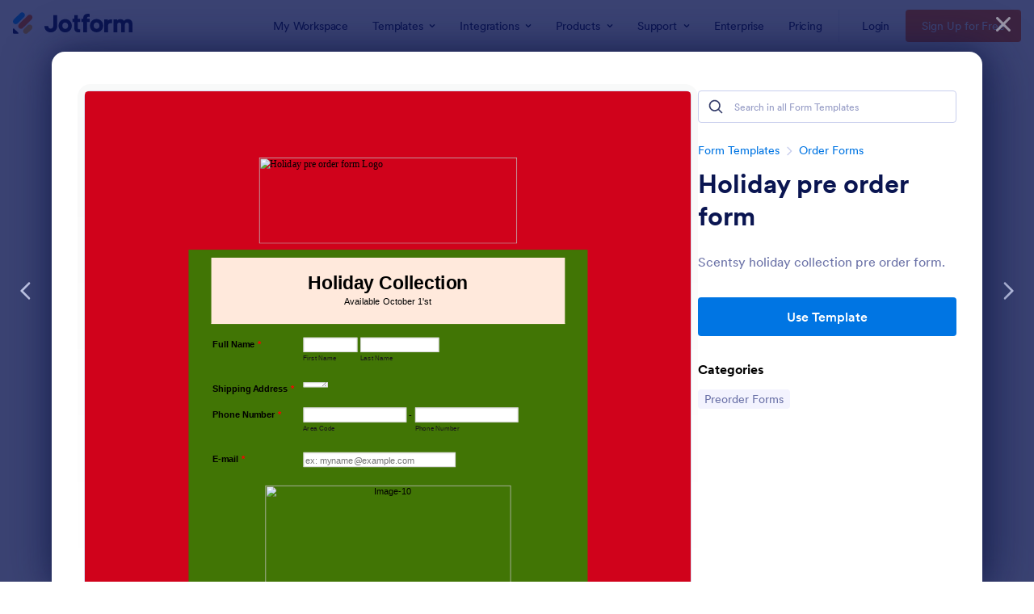

--- FILE ---
content_type: text/html; charset=UTF-8
request_url: https://www.jotform.com/form-templates/preview/202568541726156/classic&nofs&disableSmartEmbed=1
body_size: 13559
content:
<html style="overflow: hidden; scroll-behavior: smooth;" class="supernova" lang="en"><style type="text/css">body{
position:relative;
scroll-behavior: smooth;
opacity: 1 !important; /* some templates were hidden after window.load: https://www.jotform.com/form-templates/preview/240162793309053/classic&nofs */
margin: 0 !important;
padding: 16px !important;
}
body, html {
touch-action: auto
}
.jfCardForm .jfProgress {
bottom: 20px !important;
}
.jfCardForm .jfForm-backgroundOverlay,
.jfCardForm .jfForm-backgroundUnderlay {
height: 100%;
}
#CookieBanner,
.jfForm-fullscreen,
.jfQuestion-fullscreen,
.formFooter-wrapper,
.formFooter,
.error-navigation-container {
display: none !important;
}
.sr-only { position: absolute; width: 1px; height: 1px; padding: 0; margin: -1px; overflow: hidden; clip: rect(0, 0, 0, 0); border: 0; }
.jf-branding{display:none !important;}
.header-large h2.form-header {
font-size: 2em !important;
}
@media screen and (max-width: 768px) {
.form-all {
margin-top: 0 !important;
margin-bottom: 0 !important;
}
form {
margin: 0 !important;
}
}
/* product list bug fix */
@media screen and (max-width: 480px), screen and (max-device-width: 768px) and (orientation: portrait), screen and (max-device-width: 415px) and (orientation: landscape) {
.form-line[data-payment="true"] div[data-wrapper-react="true"] {
align-items: flex-start !important;
}
}
/* <END> product list bug fix */</style><head><meta name="viewport" content="width=device-width, initial-scale=1.0, maximum-scale=2.0, user-scalable=1"><meta name="googlebot" content="noindex,indexifembedded" /><meta name="robots" content="noindex,follow" /><link rel="alternate" type="application/json+oembed" href="https://www.jotform.com/oembed/?format=json&url=https%3A%2F%2Fform.jotform.com%2F202568541726156" title="oEmbed Form"><link rel="alternate" type="text/xml+oembed" href="https://www.jotform.com/oembed/?format=xml&url=https%3A%2F%2Fform.jotform.com%2F202568541726156" title="oEmbed Form"><link rel="shortcut icon" href="https://cdn.jotfor.ms/assets/img/favicons/favicon-2021-light%402x.png"><link rel="apple-touch-icon" href="https://cdn.jotfor.ms/assets/img/favicons/favicon-2021-light%402x.png"><title>Holiday pre order form</title><link href="https://cdn.jotfor.ms/s/static/ac6e434b254/static/formCss.css" rel="stylesheet" type="text/css" /><link type="text/css" rel="stylesheet" href="https://cdn.jotfor.ms/stylebuilder/static/form-common.css?v=bfad20d
"/><link type="text/css" rel="stylesheet" href="https://cdn.jotfor.ms/css/styles/Default.css?3.3.68227" /><style type="text/css">@media print{*{-webkit-print-color-adjust: exact !important;color-adjust: exact !important;}.form-section{display:inline!important}.form-pagebreak{display:none!important}.form-section-closed{height:auto!important}.page-section{position:initial!important}}</style><link type="text/css" rel="stylesheet" href="https://cdn.jotfor.ms/stylebuilder/static/form-layout/nova.css?v3.3.68227"/><link type="text/css" rel="stylesheet" href="https://cdn.jotfor.ms/themes/CSS/566a91c2977cdfcd478b4567.css?v=3.3.68227&themeRevisionID=5dca5ac9a5e86d17235d90c1"/><link type="text/css" rel="stylesheet" href="https://cdn.jotfor.ms/s/static/ac6e434b254/css/styles/payment/payment_feature.css?3.3.68227" /><style type="text/css">.form-label-left{
width:150px;
}
.form-line{
padding-top:10px;
padding-bottom:10px;
}
.form-label-right{
width:150px;
}
body, html{
margin:0;
padding:0;
background:#417505;
}
.form-all{
margin:0px auto;
padding-top:0px;
width:650px;
color:#000000 !important;
font-family:"Lucida Grande", "Lucida Sans Unicode", "Lucida Sans", Verdana, sans-serif;
font-size:14px;
}</style><style type="text/css" id="form-designer-style">/* Injected CSS Code */
/*PREFERENCES STYLE*/
.form-all {
font-family: Lucida Grande, sans-serif;
}
.form-all .qq-upload-button,
.form-all .form-submit-button,
.form-all .form-submit-reset,
.form-all .form-submit-print {
font-family: Lucida Grande, sans-serif;
}
.form-all .form-pagebreak-back-container,
.form-all .form-pagebreak-next-container {
font-family: Lucida Grande, sans-serif;
}
.form-header-group {
font-family: Lucida Grande, sans-serif;
}
.form-label {
font-family: Lucida Grande, sans-serif;
}
.form-label.form-label-auto {
display: inline-block;
float: left;
text-align: left;
}
.form-line {
margin-top: 10px;
margin-bottom: 10px;
}
.form-all {
max-width: 650px;
width: 100%;
}
.form-label.form-label-left,
.form-label.form-label-right,
.form-label.form-label-left.form-label-auto,
.form-label.form-label-right.form-label-auto {
width: 150px;
}
.form-all {
font-size: 14px
}
.form-all .qq-upload-button,
.form-all .qq-upload-button,
.form-all .form-submit-button,
.form-all .form-submit-reset,
.form-all .form-submit-print {
font-size: 14px
}
.form-all .form-pagebreak-back-container,
.form-all .form-pagebreak-next-container {
font-size: 14px
}
.supernova .form-all, .form-all {
background-color: #417505;
border: 1px solid transparent;
}
.form-all {
color: #000000;
}
.form-header-group .form-header {
color: #000000;
}
.form-header-group .form-subHeader {
color: #000000;
}
.form-label-top,
.form-label-left,
.form-label-right,
.form-html,
.form-checkbox-item label,
.form-radio-item label {
color: #000000;
}
.form-sub-label {
color: #1a1a1a;
}
.supernova {
background-color: #d0021b;
}
.supernova body {
background: transparent;
}
.form-textbox,
.form-textarea,
.form-dropdown,
.form-radio-other-input,
.form-checkbox-other-input,
.form-captcha input,
.form-spinner input {
background-color: undefined;
}
.supernova {
background-image: none;
}
#stage {
background-image: none;
}
.form-all {
background-image: none;
}
.form-all {
position: relative;
}
.form-all:before {
content: "";
background-image: url("https://www.jotform.com/uploads/newmanmommy/form_files/Image-from-iOS.5f29c3099742f1.72688906.png");
display: inline-block;
height: 140px;
position: absolute;
background-size: 420px 140px;
background-repeat: no-repeat;
width: 100%;
}
.form-all { margin-top: 150px; }
.form-all:before {
top: -150px;
background-position: top center;
}
.ie-8 .form-all:before { display: none; }
.ie-8 {
margin-top: auto;
margin-top: initial;
}
/*PREFERENCES STYLE*//*__INSPECT_SEPERATOR__*/.form-header-group {
color:#000000;
background-color:#FFE9DC;
border-color:#FFE9DC;
}
#id_2 {
padding-bottom:0;
}
#id_9 {
margin-top:-10px;
padding-top:0;
}
.form-label.form-label-auto {
display: inline-block;
float: left;
text-align: left;
}
/* Injected CSS Code */</style><style type="text/css">body{ scroll-behavior: smooth; } body, html { touch-action: auto } .jfCardForm { overflow: hidden;} .jfCardForm .jfProgress { bottom: 20px !important; } .jfCardForm .jfForm-backgroundOverlay, .jfCardForm .jfForm-backgroundUnderlay { height: 100%; } .sr-only { position: absolute; width: 1px; height: 1px; padding: 0; margin: -1px; overflow: hidden; clip: rect(0, 0, 0, 0); border: 0; } html { -webkit-overflow-scrolling: touch; overflow: scroll; }body { height: 100%; overflow: scroll; }.form-line-error.donation_cont.form-validation-error, .form-line-error[data-type="control_paymentmethods"] {background: transparent !important;}.form-line-error.donation_cont .form-error-message, [data-type="control_paymentmethods"] .form-error-message {display:none;}.product-container-wrapper .form-sub-label-container{position:relative;}.product-container-wrapper .donation_currency {position: absolute;width: 46px;text-align: right;right: 10px !important;top: 10px;}.form-line-error.donation_cont.form-validation-error .form-radio+label:before, [data-type="control_paymentmethods"] .form-radio+label:before{border-color: rgba(195, 202, 216, 0.75) !important; box-shadow: none !important}</style><script type="text/javascript">document.addEventListener("DOMContentLoaded", function(test){
var user = {"username":"guest_fb2eaa24687c4ddd","name":null,"email":null,"website":null,"time_zone":null,"account_type":{"name":"GUEST","currency":"USD","limits":{"submissions":10,"overSubmissions":10,"sslSubmissions":10,"payments":1,"uploads":104857600,"tickets":0,"subusers":0,"api-daily-limit":100,"views":1000,"formCount":5,"hipaaCompliance":false,"emails":{"reminderEmailBlocks":1},"fieldPerForm":100,"totalSubmissions":500,"signedDocuments":1,"elementPerWorkflow":100,"aiAgents":5,"aiConversations":10,"aiSessions":1000,"aiPhoneCall":600,"aiKnowledgeBase":30000,"aiAgentSms":1},"prices":{"monthly":0,"yearly":0,"biyearly":0},"plimusIDs":{"monthly":0,"yearly":0,"biyearly":0},"planType":"2022","currentPlanType":"2022","isVisible":false},"status":null,"created_at":null,"updated_at":null,"region":null,"is_verified":null,"allowMyApps":true,"allowStoreBuilder":true,"allowSign":true,"allowSignPublicLinkV2":true,"conditionEngineBetaUser":false,"isNewValidation":false,"singleSubmissionViewBetaUser":false,"newInsertUpdateDataBetaUser":false,"isBackendFieldValidationEnabled":false,"isInputTableBetaUserEnabled":true,"submissionQViewerBetaUser":false,"isAppsLaunched":true,"allowInboxSubThread":false,"allowNewThankYouPage":false,"allowDigest":false,"allowAutoDeleteSubmissions":false,"isAppSubdomainAllowed":true,"branding21":"1","allowWorkflowFeatures":true,"allowAllSubmissions":false,"reactivationAnnouncement":false,"allowPageBuilder":false,"allowAcademy":true,"allowDonationBox":true,"allowNewCondition":false,"allowMixedListing":true,"headerShowUpgrade":false,"allowWorkflowV2":true,"workflowAIActionEnabled":false,"workflowTestRunEnabled":false,"isDefaultToolPromptEnable":false,"isPortalUserManagementBetaUserEnabled":true,"allowAIAgentFormFiller":true,"aiAgentBetaUser":true,"AIAgentBetaAccepted":"1","aiAgentReleased":true,"aiFormBuilderBetaUserAgreement":"1","allowPaymentReusableForEnterprise":false,"aiSupportAgentEnabled":true,"isNewFolderStructureAvailable":false,"isTeamLabelsEnabledUser":false,"canCreateAIFormTemplate":false,"isNewFormTransferEnabled":true,"allowAIFormDesigner":false,"isUseFormCreationAnimations":true,"isSmartPDFFormViewSelectionAllowed":false,"isAllowCreateDocumentWithAI":false,"salesforceAIAgentBetaUser":false,"isAIProductsBetaAgreementAccepted":false,"isAISubmissionDocumentUser":"1","teamsBetaUser":"0","allowEncryptionV2":true,"isFormBuilderNewShare":false,"ofacUser":false,"isSupportersAllowedToLoginOptionEnabled":true,"isNewSMTPFlowEnabled":true,"showNewBadgesForWorkflow":false,"limitEstimation":null,"notifications":[],"forceHipaaModal":false,"identifier":"731a2209ad9ad6025914bade39f2c9db","is2FAActive":false,"is2FAEnabled":false}
var userCreationDate = (user && user.created_at !== null) ? new Date(user.created_at) : null;
var signReleaseDate = new Date("2022-10-04");
var isGuestUser = !user || user.account_type.name === "GUEST";
var showSignWatermark = isGuestUser || userCreationDate.getTime() >= signReleaseDate.getTime();
// Mock _paypalCompleteJS as a constructor
window._paypalCompleteJS = function () {
this.initialization = function () {};
};
if (showSignWatermark) {
var signatureFields = document.querySelectorAll('[data-type="control_signature"]');
signatureFields.forEach(function(signatureField){
var inputArea = signatureField.querySelector(".signature-wrapper");
if (inputArea !== null) {
inputArea.style.position = "relative";
var div = document.createElement("div");
div.style = "position: absolute; bottom: 6px; right: 10px; font-size: 10px; font-family: Inter, sans-serif; pointer-events: none;";
var powerText = document.createElement("div");
powerText.innerText = "Powered by ";
var signSpan = document.createElement("span");
signSpan.style = "color: rgb(123, 182, 15); font-weight: 700;";
signSpan.innerText = "Jotform Sign";
powerText.appendChild(signSpan);
div.appendChild(powerText);
inputArea.appendChild(div);
}
});
}
if (document.querySelector("div.form-all") !== null){
var formOffset = window.getComputedStyle(document.querySelector("div.form-all"), ":before").getPropertyValue("top");
if(parseInt(formOffset.replace("px", "")) < 0){
document.querySelector("div.form-all").style.cssText = "margin-top:0 !important";
// document.querySelector("div.form-all").style.top = ( -1 * parseInt(formOffset.replace("px", "")) + "px");
document.querySelector("div.form-all").style.marginBottom = (-1 * parseInt(formOffset.replace("px", "")) + "px");
}
}
}, false);setInterval(function(){if (document.querySelectorAll("iframe").length) { document.querySelectorAll("iframe").forEach(function(embed, index){ embed.title = "Form Embed - " + (++index); }); } var form = document.querySelectorAll("form.jotform-form"); if(typeof form !== "undefined" && form && form.length){ form[0].setAttribute("action", "/form-templates/preview/thank-you/classic?"); form[0].setAttribute("method", "post"); } }, 1000); var _extScriptSources = '["https:\/\/cdn.jotfor.ms\/s\/static\/ac6e434b254\/static\/prototype.forms.js","https:\/\/cdn.jotfor.ms\/s\/static\/ac6e434b254\/static\/jotform.forms.js","https:\/\/cdn.jotfor.ms\/s\/static\/ac6e434b254\/js\/punycode-1.4.1.min.js"]'; function loadInlineScripts(){	JotForm.newDefaultTheme = false;
JotForm.extendsNewTheme = false;
// {GPT_APP_SCRIPT}
JotForm.singleProduct = false;
JotForm.newPaymentUIForNewCreatedForms = false;
JotForm.texts = {"confirmEmail":"E-mail does not match","pleaseWait":"Please wait...","validateEmail":"You need to validate this e-mail","confirmClearForm":"Are you sure you want to clear the form","lessThan":"Your score should be less than or equal to","incompleteFields":"There are incomplete required fields. Please complete them.","required":"This field is required.","requireOne":"At least one field required.","requireEveryRow":"Every row is required.","requireEveryCell":"Every cell is required.","email":"Enter a valid e-mail address","alphabetic":"This field can only contain letters","numeric":"This field can only contain numeric values","alphanumeric":"This field can only contain letters and numbers.","cyrillic":"This field can only contain cyrillic characters","url":"This field can only contain a valid URL","currency":"This field can only contain currency values.","fillMask":"Field value must fill mask.","uploadExtensions":"You can only upload following files:","noUploadExtensions":"File has no extension file type (e.g. .txt, .png, .jpeg)","uploadFilesize":"File size cannot be bigger than:","uploadFilesizemin":"File size cannot be smaller than:","gradingScoreError":"Score total should only be less than or equal to","inputCarretErrorA":"Input should not be less than the minimum value:","inputCarretErrorB":"Input should not be greater than the maximum value:","maxDigitsError":"The maximum digits allowed is","minCharactersError":"The number of characters should not be less than the minimum value:","maxCharactersError":"The number of characters should not be more than the maximum value:","freeEmailError":"Free email accounts are not allowed","minSelectionsError":"The minimum required number of selections is ","maxSelectionsError":"The maximum number of selections allowed is ","pastDatesDisallowed":"Date must not be in the past.","dateLimited":"This date is unavailable.","dateInvalid":"This date is not valid. The date format is {format}","dateInvalidSeparate":"This date is not valid. Enter a valid {element}.","ageVerificationError":"You must be older than {minAge} years old to submit this form.","multipleFileUploads_typeError":"{file} has invalid extension. Only {extensions} are allowed.","multipleFileUploads_sizeError":"{file} is too large, maximum file size is {sizeLimit}.","multipleFileUploads_minSizeError":"{file} is too small, minimum file size is {minSizeLimit}.","multipleFileUploads_emptyError":"{file} is empty, please select files again without it.","multipleFileUploads_uploadFailed":"File upload failed, please remove it and upload the file again.","multipleFileUploads_onLeave":"The files are being uploaded, if you leave now the upload will be cancelled.","multipleFileUploads_fileLimitError":"Only {fileLimit} file uploads allowed.","dragAndDropFilesHere_infoMessage":"Drag and drop files here","chooseAFile_infoMessage":"Choose a file","maxFileSize_infoMessage":"Max. file size","generalError":"There are errors on the form. Please fix them before continuing.","generalPageError":"There are errors on this page. Please fix them before continuing.","wordLimitError":"Too many words. The limit is","wordMinLimitError":"Too few words. The minimum is","characterLimitError":"Too many Characters. The limit is","characterMinLimitError":"Too few characters. The minimum is","ccInvalidNumber":"Credit Card Number is invalid.","ccInvalidCVC":"CVC number is invalid.","ccInvalidExpireDate":"Expire date is invalid.","ccInvalidExpireMonth":"Expiration month is invalid.","ccInvalidExpireYear":"Expiration year is invalid.","ccMissingDetails":"Please fill up the credit card details.","ccMissingProduct":"Please select at least one product.","ccMissingDonation":"Please enter numeric values for donation amount.","disallowDecimals":"Please enter a whole number.","restrictedDomain":"This domain is not allowed","ccDonationMinLimitError":"Minimum amount is {minAmount} {currency}","requiredLegend":"All fields marked with * are required and must be filled.","geoPermissionTitle":"Permission Denied","geoPermissionDesc":"Check your browser's privacy settings.","geoNotAvailableTitle":"Position Unavailable","geoNotAvailableDesc":"Location provider not available. Please enter the address manually.","geoTimeoutTitle":"Timeout","geoTimeoutDesc":"Please check your internet connection and try again.","selectedTime":"Selected Time","formerSelectedTime":"Former Time","cancelAppointment":"Cancel Appointment","cancelSelection":"Cancel Selection","confirmSelection":"Confirm Selection","noSlotsAvailable":"No slots available","slotUnavailable":"{time} on {date} has been selected is unavailable. Please select another slot.","multipleError":"There are {count} errors on this page. Please correct them before moving on.","oneError":"There is {count} error on this page. Please correct it before moving on.","doneMessage":"Well done! All errors are fixed.","invalidTime":"Enter a valid time","doneButton":"Done","reviewSubmitText":"Review and Submit","nextButtonText":"Next","prevButtonText":"Previous","seeErrorsButton":"See Errors","notEnoughStock":"Not enough stock for the current selection","notEnoughStock_remainedItems":"Not enough stock for the current selection ({count} items left)","soldOut":"Sold Out","justSoldOut":"Just Sold Out","selectionSoldOut":"Selection Sold Out","subProductItemsLeft":"({count} items left)","startButtonText":"START","submitButtonText":"Submit","submissionLimit":"Sorry! Only one entry is allowed. <br> Multiple submissions are disabled for this form.","reviewBackText":"Back to Form","seeAllText":"See All","progressMiddleText":"of","fieldError":"field has an error.","error":"Error"};
JotForm.activeRedirect = "thanktext";
JotForm.uploadServerURL = "https://upload.jotform.com/upload";
JotForm.submitError="jumpToFirstError";
JotForm.init(function(){
/*INIT-START*/
if (window.JotForm && JotForm.accessible) $('input_4').setAttribute('tabindex',0);
JotForm.alterTexts({"alphabetic":"This field can only contain letters","alphanumeric":"This field can only contain letters and numbers.","confirmClearForm":"Email Address","email":"Enter a valid e-mail address","incompleteFields":"There are incomplete required fields. Please complete them.","lessThan":"Instruction","numeric":"This field can only contain numeric values","pleaseWait":"Please wait...","required":" This field is required.","uploadExtensions":"You can only upload following files:","uploadFilesize":"Contact Number"});
/*INIT-END*/
});
setTimeout(function() {
JotForm.paymentExtrasOnTheFly([null,{"name":"holidayCollection","qid":"1","text":"Holiday Collection","type":"control_head"},null,null,{"name":"shippingAddress","qid":"4","text":"Shipping Address","type":"control_textarea","wysiwyg":"Disable"},{"name":"phoneNumber5","qid":"5","text":"Phone Number","type":"control_phone"},{"name":"email","qid":"6","text":"E-mail","type":"control_email"},{"name":"submitForm","qid":"7","text":"Submit Form","type":"control_button"},{"name":"fullName8","qid":"8","text":"Full Name","type":"control_fullname"},null,{"description":"","labelText":"","name":"image","qid":"10","text":"119005400_10158900799632948_2482124051505807660_o.5f5ecf6a1c54d9.45057072","type":"control_image"},{"description":"","name":"starryChristmas11","qid":"11","subLabel":"QTY","text":"Starry Christmas warmer 11\" tall ","type":"control_number"},{"description":"","labelText":"","name":"image12","qid":"12","text":"118870520_10158900799132948_6447182944068103584_o.5f5ed07d56e0f8.55270978","type":"control_image"},{"description":"","name":"meltMy13","qid":"13","subLabel":"QTY","text":"Melt My Heart Element Warmer 6\" tall ","type":"control_number"},{"description":"","labelText":"","name":"image14","qid":"14","text":"118979808_10158900798037948_1205250358669961140_o.5f5ed0b1c81606.33083615","type":"control_image"},{"description":"","name":"christmasCamper","qid":"15","subLabel":"QTY","text":"Christmas Camper Warmer 6.5\" tall ","type":"control_number"},{"description":"","labelText":"","name":"image16","qid":"16","text":"118866101_10158900798882948_4194376811722242580_o.5f5ed101737c79.88094646","type":"control_image"},{"description":"","name":"deckThe17","qid":"17","subLabel":"QTY","text":"Deck The Halls Warmer 7.5\" tall ","type":"control_number"},{"description":"","labelText":"","name":"image18","qid":"18","text":"119041450_10158900796017948_9193927885023392490_o.5f5ed15092d989.88941086","type":"control_image"},{"description":"","name":"beJolly","qid":"19","subLabel":"QTY","text":"Be Jolly Warmer 8.5\" tall ","type":"control_number"},{"description":"","labelText":"","name":"image20","qid":"20","text":"118901593_10158900798707948_6533815279701688582_o.5f5ed18d0207b1.39757246","type":"control_image"},{"description":"","name":"crystallizeBlue21","qid":"21","subLabel":"QTY","text":"Crystallize Blue Warmer 6\" tall ","type":"control_number"},{"description":"","labelText":"","name":"image22","qid":"22","text":"118906903_10158900799527948_8790879328865448596_o.5f5ed1d11df888.39537417","type":"control_image"},{"description":"","name":"nativityNght23","qid":"23","subLabel":"QTY","text":"Nativity Nght Warmer 6.5\" tall ","type":"control_number"},{"description":"","labelText":"","name":"image24","qid":"24","text":"118943721_10158900797047948_1671888560129564335_o.5f5ed2121a83e1.35278633","type":"control_image"},{"description":"","name":"menorahMini","qid":"25","subLabel":"QTY","text":"Menorah Mini warmer ","type":"control_number"},{"description":"","labelText":"","name":"image26","qid":"26","text":"119060663_10158900799917948_5814504765503961544_o.5f5ed2534507a0.04553845","type":"control_image"},{"description":"","name":"toAll","qid":"27","subLabel":"QTY","text":"To All A Good Night mini warmer ","type":"control_number"},{"description":"","labelText":"","name":"image28","qid":"28","text":"118860601_10158900796677948_3196665887805378256_o.5f5ed2a43f9827.35721625","type":"control_image"},{"description":"","name":"gingerbreadMan29","qid":"29","subLabel":"QTY","text":"Gingerbread Man Mini warmer ","type":"control_number"},{"description":"","labelText":"","name":"image30","qid":"30","text":"118953066_10158900799107948_5163634246618548500_o.5f5ed2ddd1e4c9.06852080","type":"control_image"},{"description":"","name":"frostedFlannel","qid":"31","subLabel":"QTY","text":"Frosted Flannel mini warmer ","type":"control_number"},{"description":"","labelText":"","name":"image32","qid":"32","text":"118823016_10158900798547948_2337955349818835752_o.5f5ed31033c9c8.40957075","type":"control_image"},{"description":"","name":"crystalChristmas","qid":"33","subLabel":"QTY","text":"Crystal Christmas mini warmer ","type":"control_number"},{"description":"","labelText":"","name":"image34","qid":"34","text":"118942122_10158900797957948_3016507313937017790_o.5f5ed34033ae54.23633709","type":"control_image"},{"description":"","name":"spinWall35","qid":"35","subLabel":"QTY","text":"Spin wall fan diffuser with snowflake light ","type":"control_number"},{"description":"","labelText":"","name":"image36","qid":"36","text":"118824535_10158900798827948_3055893579512223194_o.5f5ed397828375.71626507","type":"control_image"},{"description":"","name":"crystallizeDiffuser","qid":"37","subLabel":"QTY","text":"Crystallize Diffuser Base and shade 0","type":"control_number"},null,{"description":"","name":"shadeOnly39","qid":"39","subLabel":"QTY","text":"Shade only ","type":"control_number"},{"description":"","labelText":"","name":"image40","qid":"40","text":"118888109_10158900798287948_8628987295902701357_o.5f5ed45d93c775.57541112","type":"control_image"},{"description":"","name":"perfectPeppermint","qid":"41","subLabel":"QTY","text":"Perfect Peppermint clean bundle Dish soap and counter clean ","type":"control_number"},{"description":"","labelText":"","name":"image42","qid":"42","text":"118884203_10158900797112948_1761676076219537191_o.5f5ed49c575fe3.30094427","type":"control_image"},{"description":"","name":"holidayOil43","qid":"43","subLabel":"QTY","text":"Holiday oil 3-pack Holiday shortbread, Fig cookie, & peppermint eerything","type":"control_number"},{"description":"","labelText":"","name":"image44","qid":"44","text":"118824535_10158900796702948_3463560801800742490_o.5f5ed525985123.25907468","type":"control_image"},{"description":"","name":"letIt45","qid":"45","subLabel":"QTY","text":"Let it snow bar 3-pack Berry blessed, feelin' pine, and happy holly days","type":"control_number"},{"description":"","labelText":"","name":"image46","qid":"46","text":"118859950_10158900797607948_6536772662681606753_o.5f5ed59b6d4866.33436249","type":"control_image"},{"description":"","name":"winterberryApple","qid":"47","subLabel":"QTY","text":"Winterberry Apple Tea sugar scrub ","type":"control_number"},{"description":"","name":"perfectPeppermint48","qid":"48","subLabel":"QTY","text":"Perfect Peppermint sugar scrub ","type":"control_number"},{"description":"","labelText":"","name":"image49","qid":"49","text":"118925282_10158900797447948_6446007756991025153_o.5f5ed5eae27bd7.22360908","type":"control_image"},{"description":"","name":"pod250","qid":"50","subLabel":"QTY","text":"pod 2 pack Berry Blessed ","type":"control_number"},{"description":"","labelText":"","name":"image51","qid":"51","text":"118993887_10158900796312948_2164709579710978383_o.5f5ed698dbdd55.46094032","type":"control_image"},{"description":"","name":"12Days52","qid":"52","subLabel":"QTY","text":"12 Days of Scentsy Calendar ","type":"control_number"},{"description":"","name":"pod2","qid":"53","subLabel":"QTY","text":"pod 2 pack Feelin' Pine ","type":"control_number"},{"description":"","name":"pod254","qid":"54","subLabel":"QTY","text":"pod 2 pack Happy Holly Days ","type":"control_number"},{"description":"","labelText":"","name":"image55","qid":"55","text":"MT-FW20-Holiday-ScentsySoak-WinterberryAppleTea-R1.5f5ed8d729b168.55611068","type":"control_image"},{"description":"","name":"winterberryApple56","qid":"56","subLabel":"QTY","text":"Winterberry Apple Tea Soak ","type":"control_number"},{"description":"","labelText":"","name":"image57","qid":"57","text":"118886006_10158900797297948_7257875979534904172_o.5f5ed768c48987.91543652","type":"control_image"},{"description":"","name":"mysteryBitty58","qid":"58","subLabel":"QTY","text":"Mystery Bitty Buddies each. You could get any of the buddies shown","type":"control_number"},{"description":"","labelText":"","name":"image59","qid":"59","text":"118952283_10158900796527948_8153051541482143776_o.5f5ed7c2287ff4.82636099","type":"control_image"},{"description":"","name":"verySnowy","qid":"60","subLabel":"QTY","text":"Very Snowy Spruce fragrance flower ","type":"control_number"},{"description":"","labelText":"","name":"image61","qid":"61","text":"118917367_10158900799202948_7424489814387868246_o.5f5ed8223915c8.76901715","type":"control_image"},{"description":"","name":"minnieMouse","qid":"62","subLabel":"QTY","text":"Minnie Mouse buddy clip Mickey and friends fragrance ","type":"control_number"},{"description":"","name":"perfectPeppermint63","qid":"63","subLabel":"QTY","text":"Perfect Peppermint fragrance flower ","type":"control_number"},{"description":"","name":"mickeyMouse","qid":"64","subLabel":"QTY","text":"Mickey Mouse buddy clip Mickey and friends fragrance ","type":"control_number"}]);}, 20);
var all_spc = document.querySelectorAll("form[id='202568541726156'] .si" + "mple" + "_spc");
for (var i = 0; i < all_spc.length; i++)
{
all_spc[i].value = "202568541726156-202568541726156";
}
}</script></head><body style="overflow-x:hidden;"><form class="jotform-form" onsubmit="return typeof testSubmitFunction !== 'undefined' && testSubmitFunction();" action="/form-templates/preview/thank-you/classic" method="post" name="form_202568541726156" id="202568541726156" accept-charset="utf-8" autocomplete="on"><input type="hidden" name="formID" value="202568541726156" /><input type="hidden" id="JWTContainer" value="" /><input type="hidden" id="cardinalOrderNumber" value="" /><input type="hidden" id="jsExecutionTracker" name="jsExecutionTracker" value="build-date-1769103852944" /><input type="hidden" id="submitSource" name="submitSource" value="unknown" /><input type="hidden" id="submitDate" name="submitDate" value="undefined" /><input type="hidden" id="buildDate" name="buildDate" value="1769103852944" /><input type="hidden" name="uploadServerUrl" value="https://upload.jotform.com/upload" /><div id="formCoverLogo" style="margin-bottom:10px" class="form-cover-wrapper form-has-cover form-page-cover-image-align-center"><div class="form-page-cover-image-wrapper" style="max-width:650px"><img src="https://www.jotform.com/uploads/newmanmommy/form_files/Image-from-iOS.5f29c3099742f1.72688906.png" class="form-page-cover-image" width="420" height="140" alt="Holiday pre order form Logo" style="aspect-ratio:420/140" /></div></div><div role="main" class="form-all"><ul class="form-section page-section" role="presentation"><li id="cid_1" class="form-input-wide" data-type="control_head"><div class="form-header-group header-default"><div class="header-text httac htvam"><h1 id="header_1" class="form-header" data-component="header" data-heading=\"h1\">Holiday Collection</h1><div id="subHeader_1" class="form-subHeader">Available October 1&#039;st</div></div></div></li><li class="form-line jf-required" data-type="control_fullname" id="id_8"><label class="form-label form-label-left form-label-auto" id="label_8" for="first_8" aria-hidden="false"> Full Name<span class="form-required">*</span> </label><div id="cid_8" class="form-input jf-required"><div data-wrapper-react="true"><span class="form-sub-label-container" style="vertical-align:top" data-input-type="first"><input type="text" id="first_8" name="q8_fullName8[first]" class="form-textbox validate[required]" data-defaultvalue="" autoComplete="section-input_8 given-name" size="10" data-component="first" aria-labelledby="label_8 sublabel_8_first" required="" value="" /><label class="form-sub-label" for="first_8" id="sublabel_8_first" style="min-height:13px">First Name</label></span><span class="form-sub-label-container" style="vertical-align:top" data-input-type="last"><input type="text" id="last_8" name="q8_fullName8[last]" class="form-textbox validate[required]" data-defaultvalue="" autoComplete="section-input_8 family-name" size="15" data-component="last" aria-labelledby="label_8 sublabel_8_last" required="" value="" /><label class="form-sub-label" for="last_8" id="sublabel_8_last" style="min-height:13px">Last Name</label></span></div></div></li><li class="form-line jf-required" data-type="control_textarea" id="id_4"><label class="form-label form-label-left" id="label_4" for="input_4" aria-hidden="false"> Shipping Address<span class="form-required">*</span> </label><div id="cid_4" class="form-input jf-required"> <textarea id="input_4" class="form-textarea validate[required]" name="q4_shippingAddress" data-component="textarea" required="" aria-labelledby="label_4" style="height:6px;width:40px;"></textarea> </div></li><li class="form-line jf-required" data-type="control_phone" id="id_5"><label class="form-label form-label-left" id="label_5" for="input_5_area" aria-hidden="false"> Phone Number<span class="form-required">*</span> </label><div id="cid_5" class="form-input jf-required"><div data-wrapper-react="true"><span class="form-sub-label-container" style="vertical-align:top" data-input-type="areaCode"><input type="tel" id="input_5_area" name="q5_phoneNumber5[area]" class="form-textbox validate[required]" data-defaultvalue="" autoComplete="section-input_5 tel-area-code" data-component="areaCode" aria-labelledby="label_5 sublabel_5_area" required="" value="" /><span class="phone-separate" aria-hidden="true"> -</span><label class="form-sub-label" for="input_5_area" id="sublabel_5_area" style="min-height:13px">Area Code</label></span><span class="form-sub-label-container" style="vertical-align:top" data-input-type="phone"><input type="tel" id="input_5_phone" name="q5_phoneNumber5[phone]" class="form-textbox validate[required]" data-defaultvalue="" autoComplete="section-input_5 tel-local" data-component="phone" aria-labelledby="label_5 sublabel_5_phone" required="" value="" /><label class="form-sub-label" for="input_5_phone" id="sublabel_5_phone" style="min-height:13px">Phone Number</label></span></div></div></li><li class="form-line jf-required" data-type="control_email" id="id_6"><label class="form-label form-label-left" id="label_6" for="input_6" aria-hidden="false"> E-mail<span class="form-required">*</span> </label><div id="cid_6" class="form-input jf-required"> <input type="email" id="input_6" name="q6_email" class="form-textbox validate[required, Email]" data-defaultvalue="" autoComplete="section-input_6 email" size="30" placeholder="ex: myname@example.com" data-component="email" aria-labelledby="label_6" required="" value="" /> </div></li><li class="form-line" data-type="control_image" id="id_10"><div id="cid_10" class="form-input-wide"><div style="text-align:center" aria-hidden="true" role="none"><img alt="Image-10" loading="lazy" class="form-image" style="border:0" src="https://www.jotform.com/uploads/newmanmommy/form_files/119005400_10158900799632948_2482124051505807660_o.5f5ecf6a1c54d9.45057072.jpg" height="400px" width="400px" data-component="image" role="none" aria-hidden="true" tabindex="-1" /></div></div></li><li class="form-line" data-type="control_number" id="id_11"><label class="form-label form-label-left form-label-auto" id="label_11" for="input_11" aria-hidden="false"> Starry Christmas warmer 11" tall $55 </label><div id="cid_11" class="form-input"> <span class="form-sub-label-container" style="vertical-align:top"><input type="number" id="input_11" name="q11_starryChristmas11" data-type="input-number" class=" form-number-input form-textbox" data-defaultvalue="" style="width:60px" size="5" placeholder="ex: 23" data-component="number" aria-labelledby="label_11 sublabel_input_11" step="any" value="" /><label class="form-sub-label" for="input_11" id="sublabel_input_11" style="min-height:13px">QTY</label></span> </div></li><li class="form-line" data-type="control_image" id="id_12"><div id="cid_12" class="form-input-wide"><div style="text-align:center" aria-hidden="true" role="none"><img alt="Image-12" loading="lazy" class="form-image" style="border:0" src="https://www.jotform.com/uploads/newmanmommy/form_files/118870520_10158900799132948_6447182944068103584_o.5f5ed07d56e0f8.55270978.jpg" height="400px" width="400px" data-component="image" role="none" aria-hidden="true" tabindex="-1" /></div></div></li><li class="form-line" data-type="control_number" id="id_13"><label class="form-label form-label-left form-label-auto" id="label_13" for="input_13" aria-hidden="false"> Melt My Heart Element Warmer 6" tall $40 </label><div id="cid_13" class="form-input"> <span class="form-sub-label-container" style="vertical-align:top"><input type="number" id="input_13" name="q13_meltMy13" data-type="input-number" class=" form-number-input form-textbox" data-defaultvalue="" style="width:60px" size="5" placeholder="ex: 23" data-component="number" aria-labelledby="label_13 sublabel_input_13" step="any" value="" /><label class="form-sub-label" for="input_13" id="sublabel_input_13" style="min-height:13px">QTY</label></span> </div></li><li class="form-line" data-type="control_image" id="id_14"><div id="cid_14" class="form-input-wide"><div style="text-align:center" aria-hidden="true" role="none"><img alt="Image-14" loading="lazy" class="form-image" style="border:0" src="https://www.jotform.com/uploads/newmanmommy/form_files/118979808_10158900798037948_1205250358669961140_o.5f5ed0b1c81606.33083615.jpg" height="400px" width="400px" data-component="image" role="none" aria-hidden="true" tabindex="-1" /></div></div></li><li class="form-line" data-type="control_number" id="id_15"><label class="form-label form-label-left form-label-auto" id="label_15" for="input_15" aria-hidden="false"> Christmas Camper Warmer 6.5" tall $50 </label><div id="cid_15" class="form-input"> <span class="form-sub-label-container" style="vertical-align:top"><input type="number" id="input_15" name="q15_christmasCamper" data-type="input-number" class=" form-number-input form-textbox" data-defaultvalue="" style="width:60px" size="5" placeholder="ex: 23" data-component="number" aria-labelledby="label_15 sublabel_input_15" step="any" value="" /><label class="form-sub-label" for="input_15" id="sublabel_input_15" style="min-height:13px">QTY</label></span> </div></li><li class="form-line" data-type="control_image" id="id_16"><div id="cid_16" class="form-input-wide"><div style="text-align:center" aria-hidden="true" role="none"><img alt="Image-16" loading="lazy" class="form-image" style="border:0" src="https://www.jotform.com/uploads/newmanmommy/form_files/118866101_10158900798882948_4194376811722242580_o.5f5ed101737c79.88094646.jpg" height="400px" width="400px" data-component="image" role="none" aria-hidden="true" tabindex="-1" /></div></div></li><li class="form-line" data-type="control_number" id="id_17"><label class="form-label form-label-left form-label-auto" id="label_17" for="input_17" aria-hidden="false"> Deck The Halls Warmer 7.5" tall $50 </label><div id="cid_17" class="form-input"> <span class="form-sub-label-container" style="vertical-align:top"><input type="number" id="input_17" name="q17_deckThe17" data-type="input-number" class=" form-number-input form-textbox" data-defaultvalue="" style="width:60px" size="5" placeholder="ex: 23" data-component="number" aria-labelledby="label_17 sublabel_input_17" step="any" value="" /><label class="form-sub-label" for="input_17" id="sublabel_input_17" style="min-height:13px">QTY</label></span> </div></li><li class="form-line" data-type="control_image" id="id_18"><div id="cid_18" class="form-input-wide"><div style="text-align:center" aria-hidden="true" role="none"><img alt="Image-18" loading="lazy" class="form-image" style="border:0" src="https://www.jotform.com/uploads/newmanmommy/form_files/119041450_10158900796017948_9193927885023392490_o.5f5ed15092d989.88941086.jpg" height="400px" width="400px" data-component="image" role="none" aria-hidden="true" tabindex="-1" /></div></div></li><li class="form-line" data-type="control_number" id="id_19"><label class="form-label form-label-left form-label-auto" id="label_19" for="input_19" aria-hidden="false"> Be Jolly Warmer 8.5" tall $45 </label><div id="cid_19" class="form-input"> <span class="form-sub-label-container" style="vertical-align:top"><input type="number" id="input_19" name="q19_beJolly" data-type="input-number" class=" form-number-input form-textbox" data-defaultvalue="" style="width:60px" size="5" placeholder="ex: 23" data-component="number" aria-labelledby="label_19 sublabel_input_19" step="any" value="" /><label class="form-sub-label" for="input_19" id="sublabel_input_19" style="min-height:13px">QTY</label></span> </div></li><li class="form-line" data-type="control_image" id="id_20"><div id="cid_20" class="form-input-wide"><div style="text-align:center" aria-hidden="true" role="none"><img alt="Image-20" loading="lazy" class="form-image" style="border:0" src="https://www.jotform.com/uploads/newmanmommy/form_files/118901593_10158900798707948_6533815279701688582_o.5f5ed18d0207b1.39757246.jpg" height="400px" width="400px" data-component="image" role="none" aria-hidden="true" tabindex="-1" /></div></div></li><li class="form-line" data-type="control_number" id="id_21"><label class="form-label form-label-left form-label-auto" id="label_21" for="input_21" aria-hidden="false"> Crystallize Blue Warmer 6" tall $50 </label><div id="cid_21" class="form-input"> <span class="form-sub-label-container" style="vertical-align:top"><input type="number" id="input_21" name="q21_crystallizeBlue21" data-type="input-number" class=" form-number-input form-textbox" data-defaultvalue="" style="width:60px" size="5" placeholder="ex: 23" data-component="number" aria-labelledby="label_21 sublabel_input_21" step="any" value="" /><label class="form-sub-label" for="input_21" id="sublabel_input_21" style="min-height:13px">QTY</label></span> </div></li><li class="form-line" data-type="control_image" id="id_22"><div id="cid_22" class="form-input-wide"><div style="text-align:center" aria-hidden="true" role="none"><img alt="Image-22" loading="lazy" class="form-image" style="border:0" src="https://www.jotform.com/uploads/newmanmommy/form_files/118906903_10158900799527948_8790879328865448596_o.5f5ed1d11df888.39537417.jpg" height="400px" width="400px" data-component="image" role="none" aria-hidden="true" tabindex="-1" /></div></div></li><li class="form-line" data-type="control_number" id="id_23"><label class="form-label form-label-left form-label-auto" id="label_23" for="input_23" aria-hidden="false"> Nativity Nght Warmer 6.5" tall $45 </label><div id="cid_23" class="form-input"> <span class="form-sub-label-container" style="vertical-align:top"><input type="number" id="input_23" name="q23_nativityNght23" data-type="input-number" class=" form-number-input form-textbox" data-defaultvalue="" style="width:60px" size="5" placeholder="ex: 23" data-component="number" aria-labelledby="label_23 sublabel_input_23" step="any" value="" /><label class="form-sub-label" for="input_23" id="sublabel_input_23" style="min-height:13px">QTY</label></span> </div></li><li class="form-line" data-type="control_image" id="id_24"><div id="cid_24" class="form-input-wide"><div style="text-align:center" aria-hidden="true" role="none"><img alt="Image-24" loading="lazy" class="form-image" style="border:0" src="https://www.jotform.com/uploads/newmanmommy/form_files/118943721_10158900797047948_1671888560129564335_o.5f5ed2121a83e1.35278633.jpg" height="400px" width="400px" data-component="image" role="none" aria-hidden="true" tabindex="-1" /></div></div></li><li class="form-line" data-type="control_number" id="id_25"><label class="form-label form-label-left form-label-auto" id="label_25" for="input_25" aria-hidden="false"> Menorah Mini warmer $20 </label><div id="cid_25" class="form-input"> <span class="form-sub-label-container" style="vertical-align:top"><input type="number" id="input_25" name="q25_menorahMini" data-type="input-number" class=" form-number-input form-textbox" data-defaultvalue="" style="width:60px" size="5" placeholder="ex: 23" data-component="number" aria-labelledby="label_25 sublabel_input_25" step="any" value="" /><label class="form-sub-label" for="input_25" id="sublabel_input_25" style="min-height:13px">QTY</label></span> </div></li><li class="form-line" data-type="control_image" id="id_26"><div id="cid_26" class="form-input-wide"><div style="text-align:center" aria-hidden="true" role="none"><img alt="Image-26" loading="lazy" class="form-image" style="border:0" src="https://www.jotform.com/uploads/newmanmommy/form_files/119060663_10158900799917948_5814504765503961544_o.5f5ed2534507a0.04553845.jpg" height="400px" width="400px" data-component="image" role="none" aria-hidden="true" tabindex="-1" /></div></div></li><li class="form-line" data-type="control_number" id="id_27"><label class="form-label form-label-left form-label-auto" id="label_27" for="input_27" aria-hidden="false"> To All A Good Night mini warmer $20 </label><div id="cid_27" class="form-input"> <span class="form-sub-label-container" style="vertical-align:top"><input type="number" id="input_27" name="q27_toAll" data-type="input-number" class=" form-number-input form-textbox" data-defaultvalue="" style="width:60px" size="5" placeholder="ex: 23" data-component="number" aria-labelledby="label_27 sublabel_input_27" step="any" value="" /><label class="form-sub-label" for="input_27" id="sublabel_input_27" style="min-height:13px">QTY</label></span> </div></li><li class="form-line" data-type="control_image" id="id_28"><div id="cid_28" class="form-input-wide"><div style="text-align:center" aria-hidden="true" role="none"><img alt="Image-28" loading="lazy" class="form-image" style="border:0" src="https://www.jotform.com/uploads/newmanmommy/form_files/118860601_10158900796677948_3196665887805378256_o.5f5ed2a43f9827.35721625.jpg" height="400px" width="400px" data-component="image" role="none" aria-hidden="true" tabindex="-1" /></div></div></li><li class="form-line" data-type="control_number" id="id_29"><label class="form-label form-label-left form-label-auto" id="label_29" for="input_29" aria-hidden="false"> Gingerbread Man Mini warmer $20 </label><div id="cid_29" class="form-input"> <span class="form-sub-label-container" style="vertical-align:top"><input type="number" id="input_29" name="q29_gingerbreadMan29" data-type="input-number" class=" form-number-input form-textbox" data-defaultvalue="" style="width:60px" size="5" placeholder="ex: 23" data-component="number" aria-labelledby="label_29 sublabel_input_29" step="any" value="" /><label class="form-sub-label" for="input_29" id="sublabel_input_29" style="min-height:13px">QTY</label></span> </div></li><li class="form-line" data-type="control_image" id="id_30"><div id="cid_30" class="form-input-wide"><div style="text-align:center" aria-hidden="true" role="none"><img alt="Image-30" loading="lazy" class="form-image" style="border:0" src="https://www.jotform.com/uploads/newmanmommy/form_files/118953066_10158900799107948_5163634246618548500_o.5f5ed2ddd1e4c9.06852080.jpg" height="400px" width="400px" data-component="image" role="none" aria-hidden="true" tabindex="-1" /></div></div></li><li class="form-line" data-type="control_number" id="id_31"><label class="form-label form-label-left form-label-auto" id="label_31" for="input_31" aria-hidden="false"> Frosted Flannel mini warmer $20 </label><div id="cid_31" class="form-input"> <span class="form-sub-label-container" style="vertical-align:top"><input type="number" id="input_31" name="q31_frostedFlannel" data-type="input-number" class=" form-number-input form-textbox" data-defaultvalue="" style="width:60px" size="5" placeholder="ex: 23" data-component="number" aria-labelledby="label_31 sublabel_input_31" step="any" value="" /><label class="form-sub-label" for="input_31" id="sublabel_input_31" style="min-height:13px">QTY</label></span> </div></li><li class="form-line" data-type="control_image" id="id_32"><div id="cid_32" class="form-input-wide"><div style="text-align:center" aria-hidden="true" role="none"><img alt="Image-32" loading="lazy" class="form-image" style="border:0" src="https://www.jotform.com/uploads/newmanmommy/form_files/118823016_10158900798547948_2337955349818835752_o.5f5ed31033c9c8.40957075.jpg" height="400px" width="400px" data-component="image" role="none" aria-hidden="true" tabindex="-1" /></div></div></li><li class="form-line" data-type="control_number" id="id_33"><label class="form-label form-label-left form-label-auto" id="label_33" for="input_33" aria-hidden="false"> Crystal Christmas mini warmer $20 </label><div id="cid_33" class="form-input"> <span class="form-sub-label-container" style="vertical-align:top"><input type="number" id="input_33" name="q33_crystalChristmas" data-type="input-number" class=" form-number-input form-textbox" data-defaultvalue="" style="width:60px" size="5" placeholder="ex: 23" data-component="number" aria-labelledby="label_33 sublabel_input_33" step="any" value="" /><label class="form-sub-label" for="input_33" id="sublabel_input_33" style="min-height:13px">QTY</label></span> </div></li><li class="form-line" data-type="control_image" id="id_34"><div id="cid_34" class="form-input-wide"><div style="text-align:center" aria-hidden="true" role="none"><img alt="Image-34" loading="lazy" class="form-image" style="border:0" src="https://www.jotform.com/uploads/newmanmommy/form_files/118942122_10158900797957948_3016507313937017790_o.5f5ed34033ae54.23633709.jpg" height="400px" width="400px" data-component="image" role="none" aria-hidden="true" tabindex="-1" /></div></div></li><li class="form-line" data-type="control_number" id="id_35"><label class="form-label form-label-left form-label-auto" id="label_35" for="input_35" aria-hidden="false"> Spin wall fan diffuser with snowflake light $30 </label><div id="cid_35" class="form-input"> <span class="form-sub-label-container" style="vertical-align:top"><input type="number" id="input_35" name="q35_spinWall35" data-type="input-number" class=" form-number-input form-textbox" data-defaultvalue="" style="width:60px" size="5" placeholder="ex: 23" data-component="number" aria-labelledby="label_35 sublabel_input_35" step="any" value="" /><label class="form-sub-label" for="input_35" id="sublabel_input_35" style="min-height:13px">QTY</label></span> </div></li><li class="form-line" data-type="control_image" id="id_36"><div id="cid_36" class="form-input-wide"><div style="text-align:center" aria-hidden="true" role="none"><img alt="Image-36" loading="lazy" class="form-image" style="border:0" src="https://www.jotform.com/uploads/newmanmommy/form_files/118824535_10158900798827948_3055893579512223194_o.5f5ed397828375.71626507.jpg" height="400px" width="400px" data-component="image" role="none" aria-hidden="true" tabindex="-1" /></div></div></li><li class="form-line" data-type="control_number" id="id_37"><label class="form-label form-label-left form-label-auto" id="label_37" for="input_37" aria-hidden="false"> Crystallize Diffuser Base and shade $140 </label><div id="cid_37" class="form-input"> <span class="form-sub-label-container" style="vertical-align:top"><input type="number" id="input_37" name="q37_crystallizeDiffuser" data-type="input-number" class=" form-number-input form-textbox" data-defaultvalue="" style="width:60px" size="5" placeholder="ex: 23" data-component="number" aria-labelledby="label_37 sublabel_input_37" step="any" value="" /><label class="form-sub-label" for="input_37" id="sublabel_input_37" style="min-height:13px">QTY</label></span> </div></li><li class="form-line" data-type="control_number" id="id_39"><label class="form-label form-label-left form-label-auto" id="label_39" for="input_39" aria-hidden="false"> Shade only $60 </label><div id="cid_39" class="form-input"> <span class="form-sub-label-container" style="vertical-align:top"><input type="number" id="input_39" name="q39_shadeOnly39" data-type="input-number" class=" form-number-input form-textbox" data-defaultvalue="" style="width:60px" size="5" placeholder="ex: 23" data-component="number" aria-labelledby="label_39 sublabel_input_39" step="any" value="" /><label class="form-sub-label" for="input_39" id="sublabel_input_39" style="min-height:13px">QTY</label></span> </div></li><li class="form-line" data-type="control_image" id="id_40"><div id="cid_40" class="form-input-wide"><div style="text-align:center" aria-hidden="true" role="none"><img alt="Image-40" loading="lazy" class="form-image" style="border:0" src="https://www.jotform.com/uploads/newmanmommy/form_files/118888109_10158900798287948_8628987295902701357_o.5f5ed45d93c775.57541112.jpg" height="400px" width="400px" data-component="image" role="none" aria-hidden="true" tabindex="-1" /></div></div></li><li class="form-line" data-type="control_number" id="id_41"><label class="form-label form-label-left form-label-auto" id="label_41" for="input_41" aria-hidden="false"> Perfect Peppermint clean bundle Dish soap and counter clean $20 </label><div id="cid_41" class="form-input"> <span class="form-sub-label-container" style="vertical-align:top"><input type="number" id="input_41" name="q41_perfectPeppermint" data-type="input-number" class=" form-number-input form-textbox" data-defaultvalue="" style="width:60px" size="5" placeholder="ex: 23" data-component="number" aria-labelledby="label_41 sublabel_input_41" step="any" value="" /><label class="form-sub-label" for="input_41" id="sublabel_input_41" style="min-height:13px">QTY</label></span> </div></li><li class="form-line" data-type="control_image" id="id_42"><div id="cid_42" class="form-input-wide"><div style="text-align:center" aria-hidden="true" role="none"><img alt="Image-42" loading="lazy" class="form-image" style="border:0" src="https://www.jotform.com/uploads/newmanmommy/form_files/118884203_10158900797112948_1761676076219537191_o.5f5ed49c575fe3.30094427.jpg" height="400px" width="400px" data-component="image" role="none" aria-hidden="true" tabindex="-1" /></div></div></li><li class="form-line" data-type="control_number" id="id_43"><label class="form-label form-label-left form-label-auto" id="label_43" for="input_43" aria-hidden="false"> Holiday oil 3-pack $18 Holiday shortbread, Fig cookie, & peppermint eerything </label><div id="cid_43" class="form-input"> <span class="form-sub-label-container" style="vertical-align:top"><input type="number" id="input_43" name="q43_holidayOil43" data-type="input-number" class=" form-number-input form-textbox" data-defaultvalue="" style="width:60px" size="5" placeholder="ex: 23" data-component="number" aria-labelledby="label_43 sublabel_input_43" step="any" value="" /><label class="form-sub-label" for="input_43" id="sublabel_input_43" style="min-height:13px">QTY</label></span> </div></li><li class="form-line" data-type="control_image" id="id_44"><div id="cid_44" class="form-input-wide"><div style="text-align:center" aria-hidden="true" role="none"><img alt="Image-44" loading="lazy" class="form-image" style="border:0" src="https://www.jotform.com/uploads/newmanmommy/form_files/118824535_10158900796702948_3463560801800742490_o.5f5ed525985123.25907468.jpg" height="400px" width="400px" data-component="image" role="none" aria-hidden="true" tabindex="-1" /></div></div></li><li class="form-line" data-type="control_number" id="id_45"><label class="form-label form-label-left form-label-auto" id="label_45" for="input_45" aria-hidden="false"> Let it snow bar 3-pack $17 Berry blessed, feelin' pine, and happy holly days </label><div id="cid_45" class="form-input"> <span class="form-sub-label-container" style="vertical-align:top"><input type="number" id="input_45" name="q45_letIt45" data-type="input-number" class=" form-number-input form-textbox" data-defaultvalue="" style="width:60px" size="5" placeholder="ex: 23" data-component="number" aria-labelledby="label_45 sublabel_input_45" step="any" value="" /><label class="form-sub-label" for="input_45" id="sublabel_input_45" style="min-height:13px">QTY</label></span> </div></li><li class="form-line" data-type="control_image" id="id_46"><div id="cid_46" class="form-input-wide"><div style="text-align:center" aria-hidden="true" role="none"><img alt="Image-46" loading="lazy" class="form-image" style="border:0" src="https://www.jotform.com/uploads/newmanmommy/form_files/118859950_10158900797607948_6536772662681606753_o.5f5ed59b6d4866.33436249.jpg" height="400px" width="400px" data-component="image" role="none" aria-hidden="true" tabindex="-1" /></div></div></li><li class="form-line" data-type="control_number" id="id_47"><label class="form-label form-label-left form-label-auto" id="label_47" for="input_47" aria-hidden="false"> Winterberry Apple Tea sugar scrub $12 </label><div id="cid_47" class="form-input"> <span class="form-sub-label-container" style="vertical-align:top"><input type="number" id="input_47" name="q47_winterberryApple" data-type="input-number" class=" form-number-input form-textbox" data-defaultvalue="" style="width:60px" size="5" placeholder="ex: 23" data-component="number" aria-labelledby="label_47 sublabel_input_47" step="any" value="" /><label class="form-sub-label" for="input_47" id="sublabel_input_47" style="min-height:13px">QTY</label></span> </div></li><li class="form-line" data-type="control_number" id="id_48"><label class="form-label form-label-left form-label-auto" id="label_48" for="input_48" aria-hidden="false"> Perfect Peppermint sugar scrub $12 </label><div id="cid_48" class="form-input"> <span class="form-sub-label-container" style="vertical-align:top"><input type="number" id="input_48" name="q48_perfectPeppermint48" data-type="input-number" class=" form-number-input form-textbox" data-defaultvalue="" style="width:60px" size="5" placeholder="ex: 23" data-component="number" aria-labelledby="label_48 sublabel_input_48" step="any" value="" /><label class="form-sub-label" for="input_48" id="sublabel_input_48" style="min-height:13px">QTY</label></span> </div></li><li class="form-line" data-type="control_image" id="id_55"><div id="cid_55" class="form-input-wide"><div style="text-align:center" aria-hidden="true" role="none"><img alt="Image-55" loading="lazy" class="form-image" style="border:0" src="https://www.jotform.com/uploads/newmanmommy/form_files/MT-FW20-Holiday-ScentsySoak-WinterberryAppleTea-R1.5f5ed8d729b168.55611068.jpg" height="400px" width="400px" data-component="image" role="none" aria-hidden="true" tabindex="-1" /></div></div></li><li class="form-line" data-type="control_number" id="id_56"><label class="form-label form-label-left form-label-auto" id="label_56" for="input_56" aria-hidden="false"> Winterberry Apple Tea Soak $12 </label><div id="cid_56" class="form-input"> <span class="form-sub-label-container" style="vertical-align:top"><input type="number" id="input_56" name="q56_winterberryApple56" data-type="input-number" class=" form-number-input form-textbox" data-defaultvalue="" style="width:60px" size="5" placeholder="ex: 23" data-component="number" aria-labelledby="label_56 sublabel_input_56" step="any" value="" /><label class="form-sub-label" for="input_56" id="sublabel_input_56" style="min-height:13px">QTY</label></span> </div></li><li class="form-line" data-type="control_image" id="id_49"><div id="cid_49" class="form-input-wide"><div style="text-align:center" aria-hidden="true" role="none"><img alt="Image-49" loading="lazy" class="form-image" style="border:0" src="https://www.jotform.com/uploads/newmanmommy/form_files/118925282_10158900797447948_6446007756991025153_o.5f5ed5eae27bd7.22360908.jpg" height="400px" width="400px" data-component="image" role="none" aria-hidden="true" tabindex="-1" /></div></div></li><li class="form-line" data-type="control_number" id="id_50"><label class="form-label form-label-left form-label-auto" id="label_50" for="input_50" aria-hidden="false"> pod 2 pack Berry Blessed $10 </label><div id="cid_50" class="form-input"> <span class="form-sub-label-container" style="vertical-align:top"><input type="number" id="input_50" name="q50_pod250" data-type="input-number" class=" form-number-input form-textbox" data-defaultvalue="" style="width:60px" size="5" placeholder="ex: 23" data-component="number" aria-labelledby="label_50 sublabel_input_50" step="any" value="" /><label class="form-sub-label" for="input_50" id="sublabel_input_50" style="min-height:13px">QTY</label></span> </div></li><li class="form-line" data-type="control_number" id="id_53"><label class="form-label form-label-left form-label-auto" id="label_53" for="input_53" aria-hidden="false"> pod 2 pack Feelin' Pine $10 </label><div id="cid_53" class="form-input"> <span class="form-sub-label-container" style="vertical-align:top"><input type="number" id="input_53" name="q53_pod2" data-type="input-number" class=" form-number-input form-textbox" data-defaultvalue="" style="width:60px" size="5" placeholder="ex: 23" data-component="number" aria-labelledby="label_53 sublabel_input_53" step="any" value="" /><label class="form-sub-label" for="input_53" id="sublabel_input_53" style="min-height:13px">QTY</label></span> </div></li><li class="form-line" data-type="control_number" id="id_54"><label class="form-label form-label-left form-label-auto" id="label_54" for="input_54" aria-hidden="false"> pod 2 pack Happy Holly Days $10 </label><div id="cid_54" class="form-input"> <span class="form-sub-label-container" style="vertical-align:top"><input type="number" id="input_54" name="q54_pod254" data-type="input-number" class=" form-number-input form-textbox" data-defaultvalue="" style="width:60px" size="5" placeholder="ex: 23" data-component="number" aria-labelledby="label_54 sublabel_input_54" step="any" value="" /><label class="form-sub-label" for="input_54" id="sublabel_input_54" style="min-height:13px">QTY</label></span> </div></li><li class="form-line" data-type="control_image" id="id_51"><div id="cid_51" class="form-input-wide"><div style="text-align:center" aria-hidden="true" role="none"><img alt="Image-51" loading="lazy" class="form-image" style="border:0" src="https://www.jotform.com/uploads/newmanmommy/form_files/118993887_10158900796312948_2164709579710978383_o.5f5ed698dbdd55.46094032.jpg" height="400px" width="400px" data-component="image" role="none" aria-hidden="true" tabindex="-1" /></div></div></li><li class="form-line" data-type="control_number" id="id_52"><label class="form-label form-label-left form-label-auto" id="label_52" for="input_52" aria-hidden="false"> 12 Days of Scentsy Calendar $30 </label><div id="cid_52" class="form-input"> <span class="form-sub-label-container" style="vertical-align:top"><input type="number" id="input_52" name="q52_12Days52" data-type="input-number" class=" form-number-input form-textbox" data-defaultvalue="" style="width:60px" size="5" placeholder="ex: 23" data-component="number" aria-labelledby="label_52 sublabel_input_52" step="any" value="" /><label class="form-sub-label" for="input_52" id="sublabel_input_52" style="min-height:13px">QTY</label></span> </div></li><li class="form-line" data-type="control_image" id="id_57"><div id="cid_57" class="form-input-wide"><div style="text-align:center" aria-hidden="true" role="none"><img alt="Image-57" loading="lazy" class="form-image" style="border:0" src="https://www.jotform.com/uploads/newmanmommy/form_files/118886006_10158900797297948_7257875979534904172_o.5f5ed768c48987.91543652.jpg" height="400px" width="400px" data-component="image" role="none" aria-hidden="true" tabindex="-1" /></div></div></li><li class="form-line" data-type="control_number" id="id_58"><label class="form-label form-label-left form-label-auto" id="label_58" for="input_58" aria-hidden="false"> Mystery Bitty Buddies $10 each. You could get any of the buddies shown </label><div id="cid_58" class="form-input"> <span class="form-sub-label-container" style="vertical-align:top"><input type="number" id="input_58" name="q58_mysteryBitty58" data-type="input-number" class=" form-number-input form-textbox" data-defaultvalue="" style="width:60px" size="5" placeholder="ex: 23" data-component="number" aria-labelledby="label_58 sublabel_input_58" step="any" value="" /><label class="form-sub-label" for="input_58" id="sublabel_input_58" style="min-height:13px">QTY</label></span> </div></li><li class="form-line" data-type="control_image" id="id_59"><div id="cid_59" class="form-input-wide"><div style="text-align:center" aria-hidden="true" role="none"><img alt="Image-59" loading="lazy" class="form-image" style="border:0" src="https://www.jotform.com/uploads/newmanmommy/form_files/118952283_10158900796527948_8153051541482143776_o.5f5ed7c2287ff4.82636099.jpg" height="400px" width="400px" data-component="image" role="none" aria-hidden="true" tabindex="-1" /></div></div></li><li class="form-line" data-type="control_number" id="id_60"><label class="form-label form-label-left form-label-auto" id="label_60" for="input_60" aria-hidden="false"> Very Snowy Spruce fragrance flower $16 </label><div id="cid_60" class="form-input"> <span class="form-sub-label-container" style="vertical-align:top"><input type="number" id="input_60" name="q60_verySnowy" data-type="input-number" class=" form-number-input form-textbox" data-defaultvalue="" style="width:60px" size="5" placeholder="ex: 23" data-component="number" aria-labelledby="label_60 sublabel_input_60" step="any" value="" /><label class="form-sub-label" for="input_60" id="sublabel_input_60" style="min-height:13px">QTY</label></span> </div></li><li class="form-line" data-type="control_number" id="id_63"><label class="form-label form-label-left form-label-auto" id="label_63" for="input_63" aria-hidden="false"> Perfect Peppermint fragrance flower $16 </label><div id="cid_63" class="form-input"> <span class="form-sub-label-container" style="vertical-align:top"><input type="number" id="input_63" name="q63_perfectPeppermint63" data-type="input-number" class=" form-number-input form-textbox" data-defaultvalue="" style="width:60px" size="5" placeholder="ex: 23" data-component="number" aria-labelledby="label_63 sublabel_input_63" step="any" value="" /><label class="form-sub-label" for="input_63" id="sublabel_input_63" style="min-height:13px">QTY</label></span> </div></li><li class="form-line" data-type="control_image" id="id_61"><div id="cid_61" class="form-input-wide"><div style="text-align:center" aria-hidden="true" role="none"><img alt="Image-61" loading="lazy" class="form-image" style="border:0" src="https://www.jotform.com/uploads/newmanmommy/form_files/118917367_10158900799202948_7424489814387868246_o.5f5ed8223915c8.76901715.jpg" height="400px" width="400px" data-component="image" role="none" aria-hidden="true" tabindex="-1" /></div></div></li><li class="form-line" data-type="control_number" id="id_62"><label class="form-label form-label-left form-label-auto" id="label_62" for="input_62" aria-hidden="false"> Minnie Mouse buddy clip $18 Mickey and friends fragrance </label><div id="cid_62" class="form-input"> <span class="form-sub-label-container" style="vertical-align:top"><input type="number" id="input_62" name="q62_minnieMouse" data-type="input-number" class=" form-number-input form-textbox" data-defaultvalue="" style="width:60px" size="5" placeholder="ex: 23" data-component="number" aria-labelledby="label_62 sublabel_input_62" step="any" value="" /><label class="form-sub-label" for="input_62" id="sublabel_input_62" style="min-height:13px">QTY</label></span> </div></li><li class="form-line" data-type="control_number" id="id_64"><label class="form-label form-label-left form-label-auto" id="label_64" for="input_64" aria-hidden="false"> Mickey Mouse buddy clip $18 Mickey and friends fragrance </label><div id="cid_64" class="form-input"> <span class="form-sub-label-container" style="vertical-align:top"><input type="number" id="input_64" name="q64_mickeyMouse" data-type="input-number" class=" form-number-input form-textbox" data-defaultvalue="" style="width:60px" size="5" placeholder="ex: 23" data-component="number" aria-labelledby="label_64 sublabel_input_64" step="any" value="" /><label class="form-sub-label" for="input_64" id="sublabel_input_64" style="min-height:13px">QTY</label></span> </div></li><li class="form-line" data-type="control_button" id="id_7"><div id="cid_7" class="form-input-wide"><div data-align="center" class="form-buttons-wrapper form-buttons-center jsTest-button-wrapperField"><button id="input_7" type="submit" class="form-submit-button submit-button jf-form-buttons jsTest-submitField legacy-submit" data-component="button" data-content="">Submit Form</button></div></div></li><li style="display:none">Should be Empty: <input type="text" name="website" value="" type="hidden" /></li></ul></div><input type="hidden" class="simple_spc" id="simple_spc" name="simple_spc" value="202568541726156" /></form></body><script type="text/javascript">document.addEventListener("DOMContentLoaded", function(event) {
//remove form branding
if (typeof window.brandingFooter === 'object' && window.brandingFooter !== null) {
if (typeof window.brandingFooter.init === 'function') {
window.brandingFooter.init = function() {
return null;
};
}
for (const key in window.brandingFooter) {
if (typeof window.brandingFooter[key] === 'function') {
window.brandingFooter[key] = function() {
return null;
};
}
}
} else if (typeof window.brandingFooter === 'function') {
window.brandingFooter = function() {
return null;
};
}
//END remove form branding
var loaderRemoved = false;
try {
if (typeof window.top.Commons !== "undefined") {
window.top.Commons.showHideFormLoaderIndicators(true);
loaderRemoved = true;
}
} catch {
// Cannot access to window.top on the salesforce platform becouse of cross-origin
}
try {
if (!loaderRemoved && typeof window.parent.Embed !== "undefined") {
window.parent.Embed.hideFormLoaderIndicators();
loaderRemoved = true;
} else if (!loaderRemoved) {
var loaders = Array.from((window.parent.document || document).querySelectorAll("div.template-loader"));
loaders.forEach(function(loader) {
loader.style.display = "none";
});
if (typeof window.parent.loadJSFiles !== "undefined" ) {
console.log('window.parent.loadJSFiles called!');
window.parent.loadJSFiles();
}
}
} catch(e) {
// Cannot access to window.top on the becouse of cross-origin
}
});
var jfServerInterval = setInterval(function () {
if (typeof window.JotForm !== "undefined") {
JotForm.server = window.location.origin + "/server.php";
JotForm.getServerURL = function() {
JotForm.server = window.location.origin + "/server.php";
}
window.clearInterval(jfServerInterval);
}
}, 100);
let previewContainer = document.querySelector("body");
function loadJSFiles() {
if (!window.isExtScriptSourcesLoaded) {
var sources = JSON.parse(window._extScriptSources);
if (sources && sources.length) {
loadScriptSequentially(sources, 0).then(() => {
loadInlineScripts();
});
} else {
loadInlineScripts();
}
window.isExtScriptSourcesLoaded = true;
}
}
function loadScriptSequentially(sources, index) {
return new Promise((resolve, reject) => {
if (index >= sources.length) {
setTimeout(() => {
window.document.dispatchEvent(new Event("DOMContentLoaded", {
bubbles: true,
cancelable: true
}));
}, 300);
resolve();
return;
}
let script = document.createElement('script');
script.src = sources[index];
script.onload = () => {
if (sources[index].includes('sortingProducts.js')) {
setTimeout(() => {
initSortingProductsLoad();
}, 600);
}
loadScriptSequentially(sources, index + 1).then(resolve).catch(reject);
};
script.onerror = reject;
document.getElementsByTagName('head')[0].appendChild(script);
});
}
function loadAppDirectoryAssets() {
try {
if (typeof window.parent.wlaSourceList == "undefined") {
return;
}
window.parent.wlaSourceList.push({type: 'JS', url: "https://cdn.jotfor.ms/landings/assets/js/form-templates/min/core-min.js?v=1769086176"});
window.parent.wlaSourceList.push({type: 'JS', url: "https://cdn.jotfor.ms/s/umd/3910e76dcba/for-actions.js?v=1769086176"});
if (typeof window.parent.loadAfter !== "function") {
return;
}
window.parent.loadAfter(window.parent.wlaSourceList);
} catch {
// Cannot access to window.top on the becouse of cross-origin
}
}
if(('ontouchstart' in window) || (navigator.maxTouchPoints > 0) || (navigator.msMaxTouchPoints > 0)) {
previewContainer.addEventListener("touchstart", function _listener(event) {
const cookieBanner = document.querySelector('#CookieBanner');
if (cookieBanner && cookieBanner.contains(event.target)) {
console.log('TemplatesPreview :: touchstart on cookiebot wrapper');
return;
}
previewContainer.removeEventListener("touchstart", _listener, true);
loadJSFiles();
loadAppDirectoryAssets();
}, true);
}
previewContainer.addEventListener("mouseenter", function _listener( event ) {
previewContainer.removeEventListener("mouseenter", _listener, true);
loadJSFiles();
loadAppDirectoryAssets();
}, true);</script></html>